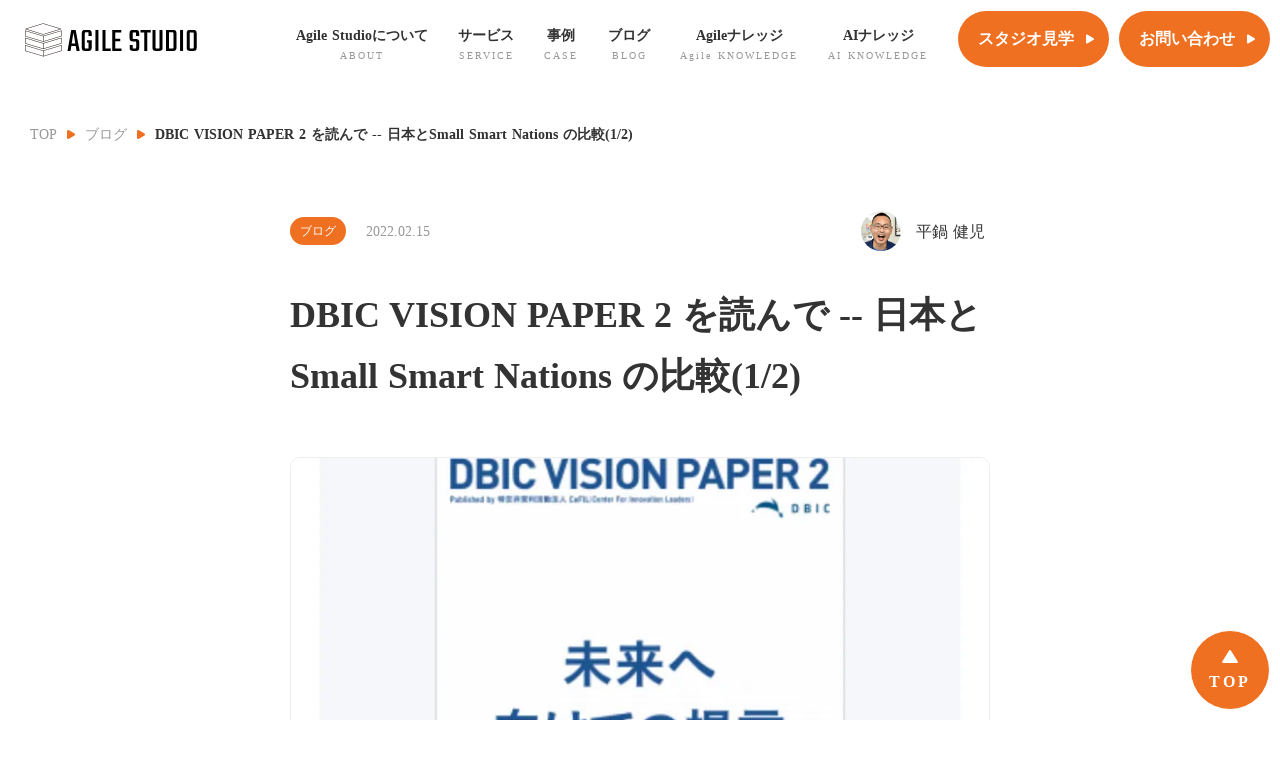

--- FILE ---
content_type: text/html;charset=utf-8
request_url: https://www.agile-studio.jp/post/dbic-vision-paper-2-small-smart-nations
body_size: 62694
content:
<!DOCTYPE html>
<html lang="ja">
<head><meta charset="utf-8">
<meta name="viewport" content="width=device-width, initial-scale=1">
<title>DBIC VISION PAPER 2 を読んで -- 日本とSmall Smart Nations の比較(1&#x2F;2) | ブログ |  Agile Studio</title>
<link rel="preconnect" href="https://fonts.gstatic.com" crossorigin>
<meta name="generator" content="Studio.Design">
<meta name="robots" content="all">
<meta property="og:site_name" content="Agile Studio | アジャイルで日本の組織を元気に | 永和システムマネジメント">
<meta property="og:title" content="DBIC VISION PAPER 2 を読んで -- 日本とSmall Smart Nations の比較(1/2) | ブログ |  Agile Studio">
<meta property="og:image" content="https://storage.googleapis.com/studio-cms-assets/projects/BRO3P4y7qD/s-720x378_v-fs_webp_91d9567f-f2f9-4a75-8505-e373d7d32f16.png">
<meta property="og:description" content="元東京海上日動の常務，元JISA 会長である，横塚さんが運営するDBIC (Digital Business Innovation Center) から，日本の DX に向けての VISION PAP... ">
<meta property="og:type" content="website">
<meta name="description" content="元東京海上日動の常務，元JISA 会長である，横塚さんが運営するDBIC (Digital Business Innovation Center) から，日本の DX に向けての VISION PAP... ">
<meta property="twitter:card" content="summary_large_image">
<meta property="twitter:image" content="https://storage.googleapis.com/studio-cms-assets/projects/BRO3P4y7qD/s-720x378_v-fs_webp_91d9567f-f2f9-4a75-8505-e373d7d32f16.png">
<meta name="apple-mobile-web-app-title" content="DBIC VISION PAPER 2 を読んで -- 日本とSmall Smart Nations の比較(1/2) | ブログ |  Agile Studio">
<meta name="format-detection" content="telephone=no,email=no,address=no">
<meta name="chrome" content="nointentdetection">
<meta name="google-site-verification" content="c8QLBvIPNW4LDorq8dgDG_l4koG4VghOlYal_hLKHsM">
<meta property="og:url" content="/post/dbic-vision-paper-2-small-smart-nations">
<link rel="icon" type="image/png" href="https://storage.googleapis.com/production-os-assets/assets/b101f9f8-2675-4ed7-aaad-729144c511f8" data-hid="2c9d455">
<link rel="apple-touch-icon" type="image/png" href="https://storage.googleapis.com/production-os-assets/assets/b101f9f8-2675-4ed7-aaad-729144c511f8" data-hid="74ef90c"><link rel="modulepreload" as="script" crossorigin href="/_nuxt/entry.85c64938.js"><link rel="preload" as="style" href="/_nuxt/entry.9a6b5db2.css"><link rel="prefetch" as="image" type="image/svg+xml" href="/_nuxt/close_circle.c7480f3c.svg"><link rel="prefetch" as="image" type="image/svg+xml" href="/_nuxt/round_check.0ebac23f.svg"><link rel="prefetch" as="script" crossorigin href="/_nuxt/LottieRenderer.4a1d5934.js"><link rel="prefetch" as="script" crossorigin href="/_nuxt/error-404.ac691d6d.js"><link rel="prefetch" as="script" crossorigin href="/_nuxt/error-500.c2139f6a.js"><link rel="stylesheet" href="/_nuxt/entry.9a6b5db2.css"><style>.page-enter-active{transition:.6s cubic-bezier(.4,.4,0,1)}.page-leave-active{transition:.3s cubic-bezier(.4,.4,0,1)}.page-enter-from,.page-leave-to{opacity:0}</style><style>:root{--rebranding-loading-bg:#e5e5e5;--rebranding-loading-bar:#222}</style><style>.app[data-v-d12de11f]{align-items:center;flex-direction:column;height:100%;justify-content:center;width:100%}.title[data-v-d12de11f]{font-size:34px;font-weight:300;letter-spacing:2.45px;line-height:30px;margin:30px}</style><style>.LoadMoreAnnouncer[data-v-4f7a7294]{height:1px;margin:-1px;overflow:hidden;padding:0;position:absolute;width:1px;clip:rect(0,0,0,0);border-width:0;white-space:nowrap}</style><style>.TitleAnnouncer[data-v-1a8a037a]{height:1px;margin:-1px;overflow:hidden;padding:0;position:absolute;width:1px;clip:rect(0,0,0,0);border-width:0;white-space:nowrap}</style><style>.publish-studio-style[data-v-5820d031]{transition:.4s cubic-bezier(.4,.4,0,1)}</style><style>.product-font-style[data-v-ed93fc7d]{transition:.4s cubic-bezier(.4,.4,0,1)}</style><style>/*! * Font Awesome Free 6.4.2 by @fontawesome - https://fontawesome.com * License - https://fontawesome.com/license/free (Icons: CC BY 4.0, Fonts: SIL OFL 1.1, Code: MIT License) * Copyright 2023 Fonticons, Inc. */.fa-brands,.fa-solid{-moz-osx-font-smoothing:grayscale;-webkit-font-smoothing:antialiased;--fa-display:inline-flex;align-items:center;display:var(--fa-display,inline-block);font-style:normal;font-variant:normal;justify-content:center;line-height:1;text-rendering:auto}.fa-solid{font-family:Font Awesome\ 6 Free;font-weight:900}.fa-brands{font-family:Font Awesome\ 6 Brands;font-weight:400}:host,:root{--fa-style-family-classic:"Font Awesome 6 Free";--fa-font-solid:normal 900 1em/1 "Font Awesome 6 Free";--fa-style-family-brands:"Font Awesome 6 Brands";--fa-font-brands:normal 400 1em/1 "Font Awesome 6 Brands"}@font-face{font-display:block;font-family:Font Awesome\ 6 Free;font-style:normal;font-weight:900;src:url(https://storage.googleapis.com/production-os-assets/assets/fontawesome/1629704621943/6.4.2/webfonts/fa-solid-900.woff2) format("woff2"),url(https://storage.googleapis.com/production-os-assets/assets/fontawesome/1629704621943/6.4.2/webfonts/fa-solid-900.ttf) format("truetype")}@font-face{font-display:block;font-family:Font Awesome\ 6 Brands;font-style:normal;font-weight:400;src:url(https://storage.googleapis.com/production-os-assets/assets/fontawesome/1629704621943/6.4.2/webfonts/fa-brands-400.woff2) format("woff2"),url(https://storage.googleapis.com/production-os-assets/assets/fontawesome/1629704621943/6.4.2/webfonts/fa-brands-400.ttf) format("truetype")}</style><style>.spinner[data-v-36413753]{animation:loading-spin-36413753 1s linear infinite;height:16px;pointer-events:none;width:16px}.spinner[data-v-36413753]:before{border-bottom:2px solid transparent;border-right:2px solid transparent;border-color:transparent currentcolor currentcolor transparent;border-style:solid;border-width:2px;opacity:.2}.spinner[data-v-36413753]:after,.spinner[data-v-36413753]:before{border-radius:50%;box-sizing:border-box;content:"";height:100%;position:absolute;width:100%}.spinner[data-v-36413753]:after{border-left:2px solid transparent;border-top:2px solid transparent;border-color:currentcolor transparent transparent currentcolor;border-style:solid;border-width:2px;opacity:1}@keyframes loading-spin-36413753{0%{transform:rotate(0deg)}to{transform:rotate(1turn)}}</style><style>@font-face{font-family:grandam;font-style:normal;font-weight:400;src:url(https://storage.googleapis.com/studio-front/fonts/grandam.ttf) format("truetype")}@font-face{font-family:Material Icons;font-style:normal;font-weight:400;src:url(https://storage.googleapis.com/production-os-assets/assets/material-icons/1629704621943/MaterialIcons-Regular.eot);src:local("Material Icons"),local("MaterialIcons-Regular"),url(https://storage.googleapis.com/production-os-assets/assets/material-icons/1629704621943/MaterialIcons-Regular.woff2) format("woff2"),url(https://storage.googleapis.com/production-os-assets/assets/material-icons/1629704621943/MaterialIcons-Regular.woff) format("woff"),url(https://storage.googleapis.com/production-os-assets/assets/material-icons/1629704621943/MaterialIcons-Regular.ttf) format("truetype")}.StudioCanvas{display:flex;height:auto;min-height:100dvh}.StudioCanvas>.sd{min-height:100dvh;overflow:clip}a,abbr,address,article,aside,audio,b,blockquote,body,button,canvas,caption,cite,code,dd,del,details,dfn,div,dl,dt,em,fieldset,figcaption,figure,footer,form,h1,h2,h3,h4,h5,h6,header,hgroup,html,i,iframe,img,input,ins,kbd,label,legend,li,main,mark,menu,nav,object,ol,p,pre,q,samp,section,select,small,span,strong,sub,summary,sup,table,tbody,td,textarea,tfoot,th,thead,time,tr,ul,var,video{border:0;font-family:sans-serif;line-height:1;list-style:none;margin:0;padding:0;text-decoration:none;-webkit-font-smoothing:antialiased;-webkit-backface-visibility:hidden;box-sizing:border-box;color:#333;transition:.3s cubic-bezier(.4,.4,0,1);word-spacing:1px}a:focus:not(:focus-visible),button:focus:not(:focus-visible),summary:focus:not(:focus-visible){outline:none}nav ul{list-style:none}blockquote,q{quotes:none}blockquote:after,blockquote:before,q:after,q:before{content:none}a,button{background:transparent;font-size:100%;margin:0;padding:0;vertical-align:baseline}ins{text-decoration:none}ins,mark{background-color:#ff9;color:#000}mark{font-style:italic;font-weight:700}del{text-decoration:line-through}abbr[title],dfn[title]{border-bottom:1px dotted;cursor:help}table{border-collapse:collapse;border-spacing:0}hr{border:0;border-top:1px solid #ccc;display:block;height:1px;margin:1em 0;padding:0}input,select{vertical-align:middle}textarea{resize:none}.clearfix:after{clear:both;content:"";display:block}[slot=after] button{overflow-anchor:none}</style><style>.sd{flex-wrap:nowrap;max-width:100%;pointer-events:all;z-index:0;-webkit-overflow-scrolling:touch;align-content:center;align-items:center;display:flex;flex:none;flex-direction:column;position:relative}.sd::-webkit-scrollbar{display:none}.sd,.sd.richText *{transition-property:all,--g-angle,--g-color-0,--g-position-0,--g-color-1,--g-position-1,--g-color-2,--g-position-2,--g-color-3,--g-position-3,--g-color-4,--g-position-4,--g-color-5,--g-position-5,--g-color-6,--g-position-6,--g-color-7,--g-position-7,--g-color-8,--g-position-8,--g-color-9,--g-position-9,--g-color-10,--g-position-10,--g-color-11,--g-position-11}input.sd,textarea.sd{align-content:normal}.sd[tabindex]:focus{outline:none}.sd[tabindex]:focus-visible{outline:1px solid;outline-color:Highlight;outline-color:-webkit-focus-ring-color}input[type=email],input[type=tel],input[type=text],select,textarea{-webkit-appearance:none}select{cursor:pointer}.frame{display:block;overflow:hidden}.frame>iframe{height:100%;width:100%}.frame .formrun-embed>iframe:not(:first-child){display:none!important}.image{position:relative}.image:before{background-position:50%;background-size:cover;border-radius:inherit;content:"";height:100%;left:0;pointer-events:none;position:absolute;top:0;transition:inherit;width:100%;z-index:-2}.sd.file{cursor:pointer;flex-direction:row;outline:2px solid transparent;outline-offset:-1px;overflow-wrap:anywhere;word-break:break-word}.sd.file:focus-within{outline-color:Highlight;outline-color:-webkit-focus-ring-color}.file>input[type=file]{opacity:0;pointer-events:none;position:absolute}.sd.text,.sd:where(.icon){align-content:center;align-items:center;display:flex;flex-direction:row;justify-content:center;overflow:visible;overflow-wrap:anywhere;word-break:break-word}.sd:where(.icon.fa){display:inline-flex}.material-icons{align-items:center;display:inline-flex;font-family:Material Icons;font-size:24px;font-style:normal;font-weight:400;justify-content:center;letter-spacing:normal;line-height:1;text-transform:none;white-space:nowrap;word-wrap:normal;direction:ltr;text-rendering:optimizeLegibility;-webkit-font-smoothing:antialiased}.sd:where(.icon.material-symbols){align-items:center;display:flex;font-style:normal;font-variation-settings:"FILL" var(--symbol-fill,0),"wght" var(--symbol-weight,400);justify-content:center;min-height:1em;min-width:1em}.sd.material-symbols-outlined{font-family:Material Symbols Outlined}.sd.material-symbols-rounded{font-family:Material Symbols Rounded}.sd.material-symbols-sharp{font-family:Material Symbols Sharp}.sd.material-symbols-weight-100{--symbol-weight:100}.sd.material-symbols-weight-200{--symbol-weight:200}.sd.material-symbols-weight-300{--symbol-weight:300}.sd.material-symbols-weight-400{--symbol-weight:400}.sd.material-symbols-weight-500{--symbol-weight:500}.sd.material-symbols-weight-600{--symbol-weight:600}.sd.material-symbols-weight-700{--symbol-weight:700}.sd.material-symbols-fill{--symbol-fill:1}a,a.icon,a.text{-webkit-tap-highlight-color:rgba(0,0,0,.15)}.fixed{z-index:2}.sticky{z-index:1}.button{transition:.4s cubic-bezier(.4,.4,0,1)}.button,.link{cursor:pointer}.submitLoading{opacity:.5!important;pointer-events:none!important}.richText{display:block;word-break:break-word}.richText [data-thread],.richText a,.richText blockquote,.richText em,.richText h1,.richText h2,.richText h3,.richText h4,.richText li,.richText ol,.richText p,.richText p>code,.richText pre,.richText pre>code,.richText s,.richText strong,.richText table tbody,.richText table tbody tr,.richText table tbody tr>td,.richText table tbody tr>th,.richText u,.richText ul{backface-visibility:visible;color:inherit;font-family:inherit;font-size:inherit;font-style:inherit;font-weight:inherit;letter-spacing:inherit;line-height:inherit;text-align:inherit}.richText p{display:block;margin:10px 0}.richText>p{min-height:1em}.richText img,.richText video{height:auto;max-width:100%;vertical-align:bottom}.richText h1{display:block;font-size:3em;font-weight:700;margin:20px 0}.richText h2{font-size:2em}.richText h2,.richText h3{display:block;font-weight:700;margin:10px 0}.richText h3{font-size:1em}.richText h4,.richText h5{font-weight:600}.richText h4,.richText h5,.richText h6{display:block;font-size:1em;margin:10px 0}.richText h6{font-weight:500}.richText [data-type=table]{overflow-x:auto}.richText [data-type=table] p{white-space:pre-line;word-break:break-all}.richText table{border:1px solid #f2f2f2;border-collapse:collapse;border-spacing:unset;color:#1a1a1a;font-size:14px;line-height:1.4;margin:10px 0;table-layout:auto}.richText table tr th{background:hsla(0,0%,96%,.5)}.richText table tr td,.richText table tr th{border:1px solid #f2f2f2;max-width:240px;min-width:100px;padding:12px}.richText table tr td p,.richText table tr th p{margin:0}.richText blockquote{border-left:3px solid rgba(0,0,0,.15);font-style:italic;margin:10px 0;padding:10px 15px}.richText [data-type=embed_code]{margin:20px 0;position:relative}.richText [data-type=embed_code]>.height-adjuster>.wrapper{position:relative}.richText [data-type=embed_code]>.height-adjuster>.wrapper[style*=padding-top] iframe{height:100%;left:0;position:absolute;top:0;width:100%}.richText [data-type=embed_code][data-embed-sandbox=true]{display:block;overflow:hidden}.richText [data-type=embed_code][data-embed-code-type=instagram]>.height-adjuster>.wrapper[style*=padding-top]{padding-top:100%}.richText [data-type=embed_code][data-embed-code-type=instagram]>.height-adjuster>.wrapper[style*=padding-top] blockquote{height:100%;left:0;overflow:hidden;position:absolute;top:0;width:100%}.richText [data-type=embed_code][data-embed-code-type=codepen]>.height-adjuster>.wrapper{padding-top:50%}.richText [data-type=embed_code][data-embed-code-type=codepen]>.height-adjuster>.wrapper iframe{height:100%;left:0;position:absolute;top:0;width:100%}.richText [data-type=embed_code][data-embed-code-type=slideshare]>.height-adjuster>.wrapper{padding-top:56.25%}.richText [data-type=embed_code][data-embed-code-type=slideshare]>.height-adjuster>.wrapper iframe{height:100%;left:0;position:absolute;top:0;width:100%}.richText [data-type=embed_code][data-embed-code-type=speakerdeck]>.height-adjuster>.wrapper{padding-top:56.25%}.richText [data-type=embed_code][data-embed-code-type=speakerdeck]>.height-adjuster>.wrapper iframe{height:100%;left:0;position:absolute;top:0;width:100%}.richText [data-type=embed_code][data-embed-code-type=snapwidget]>.height-adjuster>.wrapper{padding-top:30%}.richText [data-type=embed_code][data-embed-code-type=snapwidget]>.height-adjuster>.wrapper iframe{height:100%;left:0;position:absolute;top:0;width:100%}.richText [data-type=embed_code][data-embed-code-type=firework]>.height-adjuster>.wrapper fw-embed-feed{-webkit-user-select:none;-moz-user-select:none;user-select:none}.richText [data-type=embed_code_empty]{display:none}.richText ul{margin:0 0 0 20px}.richText ul li{list-style:disc;margin:10px 0}.richText ul li p{margin:0}.richText ol{margin:0 0 0 20px}.richText ol li{list-style:decimal;margin:10px 0}.richText ol li p{margin:0}.richText hr{border-top:1px solid #ccc;margin:10px 0}.richText p>code{background:#eee;border:1px solid rgba(0,0,0,.1);border-radius:6px;display:inline;margin:2px;padding:0 5px}.richText pre{background:#eee;border-radius:6px;font-family:Menlo,Monaco,Courier New,monospace;margin:20px 0;padding:25px 35px;white-space:pre-wrap}.richText pre code{border:none;padding:0}.richText strong{color:inherit;display:inline;font-family:inherit;font-weight:900}.richText em{font-style:italic}.richText a,.richText u{text-decoration:underline}.richText a{color:#007cff;display:inline}.richText s{text-decoration:line-through}.richText [data-type=table_of_contents]{background-color:#f5f5f5;border-radius:2px;color:#616161;font-size:16px;list-style:none;margin:0;padding:24px 24px 8px;text-decoration:underline}.richText [data-type=table_of_contents] .toc_list{margin:0}.richText [data-type=table_of_contents] .toc_item{color:currentColor;font-size:inherit!important;font-weight:inherit;list-style:none}.richText [data-type=table_of_contents] .toc_item>a{border:none;color:currentColor;font-size:inherit!important;font-weight:inherit;text-decoration:none}.richText [data-type=table_of_contents] .toc_item>a:hover{opacity:.7}.richText [data-type=table_of_contents] .toc_item--1{margin:0 0 16px}.richText [data-type=table_of_contents] .toc_item--2{margin:0 0 16px;padding-left:2rem}.richText [data-type=table_of_contents] .toc_item--3{margin:0 0 16px;padding-left:4rem}.sd.section{align-content:center!important;align-items:center!important;flex-direction:column!important;flex-wrap:nowrap!important;height:auto!important;max-width:100%!important;padding:0!important;width:100%!important}.sd.section-inner{position:static!important}@property --g-angle{syntax:"<angle>";inherits:false;initial-value:180deg}@property --g-color-0{syntax:"<color>";inherits:false;initial-value:transparent}@property --g-position-0{syntax:"<percentage>";inherits:false;initial-value:.01%}@property --g-color-1{syntax:"<color>";inherits:false;initial-value:transparent}@property --g-position-1{syntax:"<percentage>";inherits:false;initial-value:100%}@property --g-color-2{syntax:"<color>";inherits:false;initial-value:transparent}@property --g-position-2{syntax:"<percentage>";inherits:false;initial-value:100%}@property --g-color-3{syntax:"<color>";inherits:false;initial-value:transparent}@property --g-position-3{syntax:"<percentage>";inherits:false;initial-value:100%}@property --g-color-4{syntax:"<color>";inherits:false;initial-value:transparent}@property --g-position-4{syntax:"<percentage>";inherits:false;initial-value:100%}@property --g-color-5{syntax:"<color>";inherits:false;initial-value:transparent}@property --g-position-5{syntax:"<percentage>";inherits:false;initial-value:100%}@property --g-color-6{syntax:"<color>";inherits:false;initial-value:transparent}@property --g-position-6{syntax:"<percentage>";inherits:false;initial-value:100%}@property --g-color-7{syntax:"<color>";inherits:false;initial-value:transparent}@property --g-position-7{syntax:"<percentage>";inherits:false;initial-value:100%}@property --g-color-8{syntax:"<color>";inherits:false;initial-value:transparent}@property --g-position-8{syntax:"<percentage>";inherits:false;initial-value:100%}@property --g-color-9{syntax:"<color>";inherits:false;initial-value:transparent}@property --g-position-9{syntax:"<percentage>";inherits:false;initial-value:100%}@property --g-color-10{syntax:"<color>";inherits:false;initial-value:transparent}@property --g-position-10{syntax:"<percentage>";inherits:false;initial-value:100%}@property --g-color-11{syntax:"<color>";inherits:false;initial-value:transparent}@property --g-position-11{syntax:"<percentage>";inherits:false;initial-value:100%}</style><style>.snackbar[data-v-e23c1c77]{align-items:center;background:#fff;border:1px solid #ededed;border-radius:6px;box-shadow:0 16px 48px -8px rgba(0,0,0,.08),0 10px 25px -5px rgba(0,0,0,.11);display:flex;flex-direction:row;gap:8px;justify-content:space-between;left:50%;max-width:90vw;padding:16px 20px;position:fixed;top:32px;transform:translateX(-50%);-webkit-user-select:none;-moz-user-select:none;user-select:none;width:480px;z-index:9999}.snackbar.v-enter-active[data-v-e23c1c77],.snackbar.v-leave-active[data-v-e23c1c77]{transition:.4s cubic-bezier(.4,.4,0,1)}.snackbar.v-enter-from[data-v-e23c1c77],.snackbar.v-leave-to[data-v-e23c1c77]{opacity:0;transform:translate(-50%,-10px)}.snackbar .convey[data-v-e23c1c77]{align-items:center;display:flex;flex-direction:row;gap:8px;padding:0}.snackbar .convey .icon[data-v-e23c1c77]{background-position:50%;background-repeat:no-repeat;flex-shrink:0;height:24px;width:24px}.snackbar .convey .message[data-v-e23c1c77]{font-size:14px;font-style:normal;font-weight:400;line-height:20px;white-space:pre-line}.snackbar .convey.error .icon[data-v-e23c1c77]{background-image:url(/_nuxt/close_circle.c7480f3c.svg)}.snackbar .convey.error .message[data-v-e23c1c77]{color:#f84f65}.snackbar .convey.success .icon[data-v-e23c1c77]{background-image:url(/_nuxt/round_check.0ebac23f.svg)}.snackbar .convey.success .message[data-v-e23c1c77]{color:#111}.snackbar .button[data-v-e23c1c77]{align-items:center;border-radius:40px;color:#4b9cfb;display:flex;flex-shrink:0;font-family:Inter;font-size:12px;font-style:normal;font-weight:700;justify-content:center;line-height:16px;padding:4px 8px}.snackbar .button[data-v-e23c1c77]:hover{background:#f5f5f5}</style><style>a[data-v-757b86f2]{align-items:center;border-radius:4px;bottom:20px;height:20px;justify-content:center;left:20px;perspective:300px;position:fixed;transition:0s linear;width:84px;z-index:2000}@media (hover:hover){a[data-v-757b86f2]{transition:.4s cubic-bezier(.4,.4,0,1);will-change:width,height}a[data-v-757b86f2]:hover{height:32px;width:200px}}[data-v-757b86f2] .custom-fill path{fill:var(--03ccd9fe)}.fade-enter-active[data-v-757b86f2],.fade-leave-active[data-v-757b86f2]{position:absolute;transform:translateZ(0);transition:opacity .3s cubic-bezier(.4,.4,0,1);will-change:opacity,transform}.fade-enter-from[data-v-757b86f2],.fade-leave-to[data-v-757b86f2]{opacity:0}</style><style>.design-canvas__modal{height:100%;pointer-events:none;position:fixed;transition:none;width:100%;z-index:2}.design-canvas__modal:focus{outline:none}.design-canvas__modal.v-enter-active .studio-canvas,.design-canvas__modal.v-leave-active,.design-canvas__modal.v-leave-active .studio-canvas{transition:.4s cubic-bezier(.4,.4,0,1)}.design-canvas__modal.v-enter-active .studio-canvas *,.design-canvas__modal.v-leave-active .studio-canvas *{transition:none!important}.design-canvas__modal.isNone{transition:none}.design-canvas__modal .design-canvas__modal__base{height:100%;left:0;pointer-events:auto;position:fixed;top:0;transition:.4s cubic-bezier(.4,.4,0,1);width:100%;z-index:-1}.design-canvas__modal .studio-canvas{height:100%;pointer-events:none}.design-canvas__modal .studio-canvas>*{background:none!important;pointer-events:none}</style></head>
<body ><div id="__nuxt"><div><span></span><span></span><!----></div></div><script type="application/json" id="__NUXT_DATA__" data-ssr="true">[["Reactive",1],{"data":2,"state":95,"_errors":96,"serverRendered":98,"path":99,"pinia":100},{"dynamicDatapost/dbic-vision-paper-2-small-smart-nations":3},{"cover":4,"XwvVmiW1":5,"kpw8O5tl":23,"body":68,"GAB6yKpU":69,"title":78,"slug":79,"_meta":80,"_filter":90,"id":94},"https://storage.googleapis.com/studio-cms-assets/projects/BRO3P4y7qD/s-720x378_v-fs_webp_91d9567f-f2f9-4a75-8505-e373d7d32f16.png",{"title":6,"slug":7,"_meta":8,"_filter":21,"id":22},"ブログ","blog",{"project":9,"publishedAt":11,"createdAt":12,"order":13,"publishType":14,"schema":15,"uid":19,"updatedAt":20},{"id":10},"8As5dLCCBRLRBOMAXfhi",["Date","2022-07-07T03:51:00.000Z"],["Date","2022-07-07T11:50:46.000Z"],0,"change",{"id":16,"key":17,"postType":18},"rCJd8vXBEXJSlG088Rgg","EKM3zyND","category","gXacaa3j",["Date","2022-10-21T08:10:32.000Z"],[],"qw05Q77ew89stWLcRh5y",{"U3RjVyeX":24,"ij3l39v8":25,"RAmwL_ZP":26,"ZsVOM1bh":27,"d54I9CF8":28,"title":29,"slug":30,"Y0FPrc5P":31,"ue2U8FEz":32,"M2n5Qj7i":33,"AawV04kK":34,"_meta":54,"_filter":65,"id":67},"代表取締役社長","​2000年初頭からアジャイル開発を日本に普及させる活動をしてきました。福井発の会社として、腕の立つエンジニアがお客さまと一緒にビジネスを共創できる環境を実現させたい！","2000年初頭からアジャイル開発を日本に普及させる活動をしてきました。福井発の会社として、腕の立つエンジニアがお客さまと一緒にビジネスを共創できる環境を実現させたい！\n\n著書：『アジャイル開発とスクラム　顧客・技術・経営をつなぐ協調的ソフトウェア開発マネジメント』（翔泳社）他多数。","アジャイルを日本に普及させた\nパイオニアでありインフルエンサー​","https://storage.googleapis.com/studio-cms-assets/projects/BRO3P4y7qD/s-1200x1200_v-fms_webp_d26739df-31cf-4b3e-8a53-2d69ede59043.png","平鍋 健児 ","hiranabe","","1","表示",[35],{"bRHhJycp":36,"yaD1v5Rh":37,"title":38,"slug":39,"_meta":40,"_filter":52,"id":53},"https://storage.googleapis.com/studio-cms-assets/projects/BRO3P4y7qD/s-119x168_webp_34f7ee63-ff7b-441c-8303-c719c2f9251c.png","https://www.shoeisha.co.jp/book/detail/9784798167466","『 アジャイル開発とスクラム』","l-13Fza2",{"project":41,"publishedAt":42,"createdAt":43,"order":44,"publishType":45,"schema":46,"uid":50,"updatedAt":51},{"id":10},["Date","2022-07-20T05:36:04.000Z"],["Date","2022-07-19T06:26:14.000Z"],-6,"draft",{"id":47,"key":48,"postType":49},"VJAxCsPnIqtui9qMB1pA","tMAz8W3k","blank","ROx9sBQ_",["Date","2022-07-19T07:56:19.000Z"],[],"QjBIdzDivhGH0Q2REYBG",{"project":55,"publishedAt":56,"createdAt":57,"order":58,"publishType":14,"schema":59,"uid":63,"updatedAt":64},{"id":10},["Date","2022-07-08T13:08:00.000Z"],["Date","2022-07-08T10:40:12.000Z"],11,{"id":60,"key":61,"postType":62},"GmRL88YN48Gd1mpBFKaA","ZzAI4aiy","post","RZVCoWQ9",["Date","2024-08-15T06:07:48.000Z"],[66],"AawV04kK:ROx9sBQ_","hg2c90uxcdfL5BkWhRFb","\u003Cp data-uid=\"grBimAtA\" data-time=\"1657896562464\">元東京海上日動の常務，元JISA 会長である，横塚さんが運営するDBIC (Digital Business Innovation Center) から，日本の DX に向けての VISION PAPER2 が出ていて，これがとても面白かったので紹介します．\u003C/p>\u003Cp data-uid=\"xl88_TRD\" data-time=\"1657896562464\">特に，ベンチマークとしての「北欧小国（デンマーク，スウェーデン，スイス）＋シンガポール」という視点がユニーク．米国やEUど真ん中の国々ではない．これらの国々を，\u003C/p>\u003Ch6 data-uid=\"wFP768RZ\" data-time=\"1657896562464\">\u003Cstrong>SSN's - Small Smart Nations 賢い小国たち\u003C/strong>\u003C/h6>\u003Cp data-uid=\"ft4sQkqP\" data-time=\"1657896562464\">と呼び，「IMD 世界競争力調査」から彼らがどのようにDXを捉え，活動しているのか，を数値とインタビューで分析しています．さらに最後に日本の経営が取るべき指針を提言しています．無料でPDFが配布されているので，特に経営に携わる方，日本の今後に思いを馳せる方はぜひ読んでみてください．\u003C/p>\u003Cfigure data-uid=\"uxlNpG1n\" data-time=\"1657896593414\" data-thread=\"\" style=\"text-align: \">\u003Cimg src=\"https://storage.googleapis.com/studio-cms-assets/projects/BRO3P4y7qD/s-720x1108_v-fs_webp_a0ac184e-eb17-43a0-abe9-ba96852cf3c0.png\" alt=\"\" width=\"\" height=\"\">\u003Cfigcaption>\u003C/figcaption>\u003C/figure>\u003Cp data-uid=\"9XAyGyUz\" data-time=\"1657896603149\">\u003Ca target=\"_blank\" href=\"https://www.dbic.jp/news/2020/07/visionpaper.html\" data-has-link=\"true\" rel=\"noopener nofollow\">\u003Cu>https://www.dbic.jp/news/2020/07/visionpaper.html\u003C/u>\u003C/a>\u003C/p>\u003Cp data-uid=\"8aB9XsMF\" data-time=\"1657896603149\">いくつか，面白かった点を紹介したいと思います．\u003C/p>\u003Ch2 data-uid=\"ryHWYZI2\" data-time=\"1657896603149\">SNN's\u003C/h2>\u003Cp data-uid=\"17eyj9pf\" data-time=\"1657896603149\">まず，これらの4国をなぜピックアップしたか．人口は足しても3,000万人で日本よりかなり小さいんです．しかし，これらの4国，SNN's は，\u003C/p>\u003Cul data-uid=\"3RtClWm0\" data-time=\"1657896603149\">\u003Cli data-uid=\"oCwSKCSu\" data-time=\"1657896603149\">\u003Cp data-uid=\"rDJNZNnR\" data-time=\"1657896603149\">ユニコーン企業（時価総額1,000億以上スタートアップ）の数は4国で30社（日本より圧倒的に多い），とシリコンバレーに次ぐ高い排出率．\u003C/p>\u003C/li>\u003Cli data-uid=\"_f_oMd2x\" data-time=\"1657896603149\">\u003Cp data-uid=\"gUCMpN0B\" data-time=\"1657896603149\">給与水準・物価も高く，ラーメン１杯1,500円\u003C/p>\u003C/li>\u003Cli data-uid=\"vQTz5wOt\" data-time=\"1657896603149\">\u003Cp data-uid=\"CyXMaEzW\" data-time=\"1657896603149\">有給休暇は5-6週間で取得率100%．（病欠は別途）\u003C/p>\u003C/li>\u003C/ul>\u003Cp data-uid=\"M1uLTkNc\" data-time=\"1657896603149\">と高い水準．まず，レポートに掲載されている，これらの国々と日本の世界競争力ランキング（30年の推移）(IMD世界競争力ランキングをもとに DBIC が作成）を引用して，もう一度「愕然と」することから始めよう．\u003C/p>\u003Cfigure data-uid=\"v9BpXuJW\" data-time=\"1657896627202\" data-thread=\"\" style=\"text-align: \">\u003Cimg src=\"https://storage.googleapis.com/studio-cms-assets/projects/BRO3P4y7qD/s-850x439_v-fs_webp_5f4d2f99-f800-49d7-b4fb-81b4d805eae6.png\" alt=\"\" width=\"\" height=\"\">\u003Cfigcaption>\u003C/figcaption>\u003C/figure>\u003Cp data-uid=\"ThZA6Mst\" data-time=\"1657896628136\">もう，日本が低いことにはここまで来て驚かないです．しかし，比較が米国でなく，中国でもない．日本に比べて SNN's がとても健闘していることが伺えます．ここから何か，ユニークなヒントを得られないでしょうか．．．．というのがこのペーパーの趣旨です．\u003C/p>\u003Ch2 data-uid=\"5eeW8dXk\" data-time=\"1657896628136\">競争力の因子別考察（日本は何が弱いか）\u003C/h2>\u003Cp data-uid=\"rYu4Oxdd\" data-time=\"1657896628136\">IMDの競争力は，以下の4つの構成因子とさらにそれぞれ5つのサブ因子，計20の因子合計からなります．\u003C/p>\u003Cul data-uid=\"iGups_V3\" data-time=\"1657896628136\">\u003Cli data-uid=\"gM4vLq4k\" data-time=\"1657896628136\">\u003Cp data-uid=\"1Br4Y_w0\" data-time=\"1657896628136\">因子１：経済パフォーマンス\u003C/p>\u003C/li>\u003Cli data-uid=\"ii7PLyB1\" data-time=\"1657896628136\">\u003Cp data-uid=\"uNwtLiAk\" data-time=\"1657896628136\">因子２：政府の効率性\u003C/p>\u003C/li>\u003Cli data-uid=\"yjz0Zlxk\" data-time=\"1657896628136\">\u003Cp data-uid=\"AUlgCyPV\" data-time=\"1657896628136\">因子３：ビジネスの効率性\u003C/p>\u003C/li>\u003Cli data-uid=\"r5ajnX3U\" data-time=\"1657896628136\">\u003Cp data-uid=\"MgIppFSp\" data-time=\"1657896628136\">因子４：インフラストラクチャー\u003C/p>\u003C/li>\u003C/ul>\u003Cp data-uid=\"7b9TzY1k\" data-time=\"1657896628136\">これら毎に，各国の強みと日本を比較している部分が，この VISION PAPER の最初の白眉なので，ぜひ，読んでみていただきたいと思います．ここでは目についた分析点をいくつか簡単に紹介します．\u003C/p>\u003Cul data-uid=\"KX_2o7BA\" data-time=\"1657896628136\">\u003Cli data-uid=\"nXide5eW\" data-time=\"1657896628136\">\u003Cp data-uid=\"27ej8JJM\" data-time=\"1657896628136\">\u003Cstrong>経済パフォーマンス（8位）\u003C/strong> 日本は全体(64国中）8位とそれでも健闘しているのですがサブ因子の「国際貿易」が圧倒的に他に負けていて，43位．SSN's は国内経済を頼りにしていない．ここが決定的に違うのだと発見します．\u003C/p>\u003C/li>\u003Cli data-uid=\"07I1O6Ea\" data-time=\"1657896628136\">\u003Cp data-uid=\"6KHYFfqZ\" data-time=\"1657896628136\">\u003Cstrong>政府の効率性（41位）\u003C/strong> 日本は41位と散々です． SNN'sはすべて1桁位．特に，「企業法制」というサブ因子が劣っていて，日本は起業や投資に関する誘導施策が弱いようです．\u003C/p>\u003C/li>\u003Cli data-uid=\"J80DZhdf\" data-time=\"1657896628136\">\u003Cp data-uid=\"ya8sdfGa\" data-time=\"1657896628136\">\u003Cstrong>ビジネスの効率性（48位）\u003C/strong> 日本は48位と散々です． SNN'sはすべて1桁位．「経営慣行」というサブ因子，に含まれる，市場変化への感度，および，企業の俊敏性が特に弱いと．ここもなるほど．\u003C/p>\u003C/li>\u003Cli data-uid=\"eHygCyhW\" data-time=\"1657896628136\">\u003Cp data-uid=\"8gbq5_eF\" data-time=\"1657896628136\">\u003Cstrong>インフラストラクチャー（22位） \u003C/strong>科学インフラや健康インフラは全体の一桁位に入るものの，技術インフラのサブ因子である，「官民連携」が弱く，この部分で日本本は42位．他のSNN'sはすべて一桁位．とてもよく分かる．\u003C/p>\u003C/li>\u003C/ul>\u003Cp data-uid=\"Q1dY9CcE\" data-time=\"1657896628136\">さて，ここまでが前半のダイジェストです．政府やビジネスの効率性でとても大きく水を開けられている点は，実感が大きいですね．しかし，経済因子の中の「雇用」や，インフラ因子の中の「健康インフラ」など，優秀な部分もかなりあるんです．しかし，デジタルやビジネス変革となると圧倒的に弱い．本当に弱い．．．．\u003C/p>\u003Ch2 data-uid=\"aDkIrim3\" data-time=\"1657896628136\">何を感じるべきか？\u003C/h2>\u003Cp data-uid=\"YeYLRWqT\" data-time=\"1657896628137\">このレポートの前がきは，日本が持つべき危機感として，ローマ帝国の衰退を引用し，\u003C/p>\u003Cblockquote data-uid=\"i33YtQkh\" data-time=\"1657896628137\">\u003Cp data-uid=\"lwLVSUvO\" data-time=\"1657896628137\">あれだけ栄華を誇ったローマも色々な分析がなされているように，国民が「パンとサーカス」を求めるようになり自らの衰退を招いたといわれる．現在のパンは政府支給のクーポン，サーカスはお笑い芸人で埋まるテレビやオリパラリンピック，万博，カジノなどと言えるのではないだろうか．\u003C/p>\u003C/blockquote>\u003Cp data-uid=\"oL94MSta\" data-time=\"1657896628137\">としています．笑えない．．．\u003C/p>\u003Cp data-uid=\"JvrxUIV0\" data-time=\"1657896628137\">そして，今日本は「グレートリセット」を必要としているのだと．そしてそのモデルがこの SNN's 分析から行えるのではないか，というのが論旨です．4小国 SNN's と日本の比較分析の後に，各国のインタビュー，そして提言と続くとても読み応えのある100ページでした．\u003C/p>\u003Cp data-uid=\"xu4vbEZa\" data-time=\"1657896628137\">次回は，提言部分について．\u003C/p>",[70],{"title":6,"slug":7,"_meta":71,"_filter":77,"id":22},{"project":72,"publishedAt":73,"createdAt":74,"order":13,"publishType":14,"schema":75,"uid":19,"updatedAt":76},{"id":10},["Date","2022-07-07T03:51:00.000Z"],["Date","2022-07-07T11:50:46.000Z"],{"id":16,"key":17,"postType":18},["Date","2022-10-21T08:10:32.000Z"],[],"DBIC VISION PAPER 2 を読んで -- 日本とSmall Smart Nations の比較(1/2)","dbic-vision-paper-2-small-smart-nations",{"project":81,"publishedAt":82,"createdAt":83,"order":84,"publishType":14,"schema":85,"uid":88,"updatedAt":89},{"id":10},["Date","2022-02-15T18:21:00.000Z"],["Date","2022-07-14T18:09:49.000Z"],527,{"id":86,"key":87,"postType":62},"Jb7exrylOoi1paACrvi0","yeKsy2iW","m3Q5HlKP",["Date","2023-02-22T06:43:50.000Z"],[91,92,93],"kpw8O5tl:RZVCoWQ9","GAB6yKpU:gXacaa3j","XwvVmiW1:gXacaa3j","cK1VqPkmn7TTga1P7M4H",{},{"dynamicDatapost/dbic-vision-paper-2-small-smart-nations":97},null,true,"/post/dbic-vision-paper-2-small-smart-nations",{"cmsContentStore":101,"indexStore":105,"projectStore":108,"productStore":132,"pageHeadStore":639},{"listContentsMap":102,"contentMap":103},["Map"],["Map",104,3],"yeKsy2iW/dbic-vision-paper-2-small-smart-nations",{"routeType":106,"host":107},"publish","www.agile-studio.jp",{"project":109},{"id":110,"name":111,"type":112,"customDomain":31,"iconImage":31,"coverImage":113,"displayBadge":114,"integrations":115,"snapshot_path":130,"snapshot_id":131,"recaptchaSiteKey":-1},"BRO3P4y7qD","AGILE STUDIO","web","https://storage.googleapis.com/production-os-assets/assets/71e7cfe7-7f90-49d3-b35c-97dfa0e93243",false,[116,119,122,124,127],{"integration_name":117,"code":118},"custom-code","true",{"integration_name":120,"code":121},"google-analytics","G-EBYKTC3KLX",{"integration_name":123,"code":31},"google-tag-manager",{"integration_name":125,"code":126},"hubspot-tracking","8571345",{"integration_name":128,"code":129},"search-console","c8QLBvIPNW4LDorq8dgDG_l4koG4VghOlYal_hLKHsM","https://storage.googleapis.com/studio-publish/projects/BRO3P4y7qD/Xq1QyDp8q7/","Xq1QyDp8q7",{"product":133,"isLoaded":98,"selectedModalIds":636,"redirectPage":97,"isInitializedRSS":114,"pageViewMap":637,"symbolViewMap":638},{"breakPoints":134,"colors":147,"fonts":148,"head":180,"info":187,"pages":195,"resources":613,"symbols":616,"style":624,"styleVars":626,"enablePassword":114,"classes":633,"publishedUid":635},[135,138,141,144],{"maxWidth":136,"name":137},540,"mobile",{"maxWidth":139,"name":140},840,"tablet",{"maxWidth":142,"name":143},1140,"small",{"maxWidth":145,"name":146},320,"mini",[],[149,162],{"family":150,"subsets":151,"variants":154,"vendor":161},"Noto Sans JP",[152,153],"japanese","latin",[155,156,157,158,159,160],"100","300","regular","500","700","900","google",{"family":163,"subsets":164,"variants":167,"vendor":161},"Barlow",[153,165,166],"latin-ext","vietnamese",[155,168,169,170,156,171,157,172,158,173,174,175,159,176,177,178,160,179],"100italic","200","200italic","300italic","italic","500italic","600","600italic","700italic","800","800italic","900italic",{"favicon":181,"lang":182,"meta":183,"title":186},"https://storage.googleapis.com/production-os-assets/assets/b101f9f8-2675-4ed7-aaad-729144c511f8","ja",{"description":184,"og:image":185},"アジャイルなソフトウェア開発の実践を通じて、組織にいるひとりひとりが主役となって活躍できる舞台をつくり、組織やチームを元気にしていくのが Agile Studio のミッションです。","https://storage.googleapis.com/production-os-assets/assets/af0ae3fd-29da-40b9-afd2-956a0001afd5","Agile Studio | アジャイルで日本の組織を元気に | 永和システムマネジメント",{"baseWidth":188,"created_at":189,"screen":190,"type":112,"updated_at":193,"version":194},1440,1518591100346,{"baseWidth":191,"height":192,"isAutoHeight":114,"width":191,"workingState":114},1280,600,1518792996878,"4.1.9",[196,214,226,232,241,250,258,264,270,278,287,296,305,314,322,330,338,347,356,365,373,382,390,398,406,415,426,435,441,447,453,459,467,474,481,488,495,499,503,509,515,521,526,538,548,558,568,577,586,594,603],{"head":197,"id":203,"position":204,"type":205,"uuid":206,"symbolIds":207},{"customCode":198,"favicon":31,"meta":202,"title":31},{"headEnd":199},[200],{"memo":31,"src":31,"uuid":201},"90e78f72-31ac-4764-b7e2-68c01c66ccce",{"description":31,"og:image":31},"/",{"x":13,"y":13},"page","bf9fed39-ac7e-4c42-aa12-40d655a39612",[208,209,210,211,212,213],"f2ab8d53-c1dd-4442-98c3-588d47ec3cd3","4147e7f0-7bf8-4d27-a3ef-fecd2cc908ef","4c29693c-655e-4988-9c84-4c43cfb77fb6","733b64ce-1ec0-49cd-9244-eb65cdea4336","4396d8d4-091c-4cdc-98a8-7f467a85f65f","b3580a43-9bd7-412d-a46d-c5a94f9aa0a3",{"head":215,"id":220,"query":221,"type":205,"uuid":224,"symbolIds":225},{"title":216,"meta":217},"AIナレッジ | Agile Studio",{"description":218,"og:image":219},"私たちはアジャイル・マインドセットのもと、AI事例やノウハウを発信します。AIにより人類史上稀有な変化の時代を迎える中、私たちの成果や試行錯誤の経験を通して、業種を問わず日本の組織に新たな『元気』をもたらしていきます。","https://storage.googleapis.com/production-os-assets/assets/6cc2e4e2-c9a2-43d6-9bf0-73ae7cdde869","ai",[222],{"key":223},"q","8ff5e8c4-cbd5-4e1a-b7f4-236fa756f3d6",[208,211,212,213],{"head":227,"id":229,"type":205,"uuid":230,"symbolIds":231},{"title":228},"Agile Studioについて | Agile Studio","about","fa6d4996-6505-4b82-b686-5425a3166325",[208,209,211,212,213],{"head":233,"id":238,"type":205,"uuid":239,"symbolIds":240},{"meta":234,"title":237},{"description":235,"og:image":236},"アジャイルプラクティスマップはアジャイル開発においてよく使われるプラクティスを鉄道の路線図の形式でまとめたものです。単なる用語集とは違い、二次元で視覚的にプラクティスの位置づけを理解することができます。またアジャイル開発で用いられる各種手法の関連性をつかむことができます。 過去にも、Agile Alliance からアジャイルプラクティスの地下鉄地図（Subway Map to Agile Practices）が公開されるなど、多くの路線図形式のマップが存在しますので、このサイトはさながら Yet Another Agile Practices Map ということになります。 Agile Studio の識者たちにより、過去の歴史を踏まえたアジャイルのトリビアとも呼ぶべき豆知識も充実させました。 マップでは、「手法」を路線で、「プラクティス」を駅で示しています。プラクティスによっては、いくつかの「手法」が乗り入れている様子も見ることができます。","https://storage.googleapis.com/production-os-assets/assets/11355ffe-c565-408d-b184-2d525f71cb73","アジャイルプラクティスマップ | Agile Studio","agile-practice-map","4e4bcfb7-f744-4639-a1b6-57311afa4608",[208,211,212,213],{"head":242,"id":247,"type":205,"uuid":248,"symbolIds":249},{"meta":243,"title":246},{"description":244,"og:image":245},"Scrum Inc.認定スクラムマスター研修はスクラムの共同考案者であるJeff Sutherland博士によってつくられた、日本のソフトウェア開発の現場でスクラムを実践するために必要な知識を学ぶことができる研修です。","https://storage.googleapis.com/production-os-assets/assets/bd3efcd2-0f8d-4679-b5a2-c78ebaf052dd","Scrum Inc. 認定スクラムマスター研修 | Agile Studio","scrum-master-training","88885963-175c-4cb3-9050-779c3bca9828",[208,211,212,213],{"head":251,"id":255,"type":205,"uuid":256,"symbolIds":257},{"meta":252,"title":254},{"description":253},"弊社では2019年より Scrum Inc. Japan とともに Scrum Inc. 認定スクラムマスター研修を提供してきました。2021年10月からはこれを発展させ、当社の独自コンテンツを盛り込んだ形で提供しております。","私たちの思い | Scrum Inc. 認定スクラムマスター研修 | Agile Studio","scrum-training","7ea67c35-5aae-4b1e-b7bd-448416b5ab63",[208,211,212,213],{"head":259,"id":261,"type":205,"uuid":262,"symbolIds":263},{"title":260},"よくあるご質問 | Scrum Inc. 認定スクラムマスター研修 | Agile Studio","scrum-training-faq","d7cbdb30-14e7-49f3-8ed6-ecf82d468033",[208,211,212,213],{"head":265,"id":267,"type":205,"uuid":268,"symbolIds":269},{"title":266},"Agileナレッジ | Agile Studio","agile-knowledge","7664248a-087b-449f-8e22-d906362459cb",[208,211,212,213],{"head":271,"id":273,"query":274,"type":205,"uuid":276,"symbolIds":277},{"title":272},"アジャイルFAQ | Agile Studio","agile-faq",[275],{"key":223},"ef183d93-eb6c-4657-acfa-468cd8615e4f",[208,211,212,213],{"head":279,"id":284,"type":205,"uuid":285,"symbolIds":286},{"meta":280,"title":283},{"description":281,"og:image":282},"株式会社永和システムマネジメントは、2023年8月から『ワクワクソシキ』という名前で組織運営にアジャイル開発の考え方を取り入れた活動を始めています。この『ワクワクソシキ』は、環境の変化に対して感度を高く持ち、状況に応じて柔軟にかつ機敏に適応していく組織づくりを、開発現場だけではなくマネジメントレベルや組織全体にも適用しようという試みです。","https://storage.googleapis.com/production-os-assets/assets/f2e32317-191e-4ad1-8671-2b866a74908d","ワクワクソシキ | Agile Studio","wkwk-soshiki","28a8f8fb-ac31-4cf9-834e-efe90ae142ad",[208,211,212,213],{"head":288,"id":293,"type":205,"uuid":294,"symbolIds":295},{"meta":289,"title":292},{"description":290,"og:image":291},"技術獲得とは、私たち組織のメンバー、プロジェクトがソフトウェア開発で直面する技術的課題の解決を支援する活動です。","https://storage.googleapis.com/production-os-assets/assets/a9d187ae-e962-481b-918f-2335c078ecd2","技術獲得 | ワクワクソシキ","wkwk-soshiki/enabling","4da66b10-8d7f-48e7-9ea9-6851f4ab54e1",[208,211,212,213],{"head":297,"id":302,"type":205,"uuid":303,"symbolIds":304},{"meta":298,"title":301},{"description":299,"og:image":300},"ワクワクソシキの目的の1つに「社員のみんなが関わり続けたいと思える場を創る」があります。わたしたちは、この目的の実現のために、「自分らしく、いきいき（充実）した仕事ができている」状態（＝エンゲージメントが高い状態）が必要だと考えています。エンゲージメント活動では、メンバーにエンゲージメントの認識、理解、共感を促す「学びの活動」と、組織のボトルネックを発見・解消する「改善の活動」の2つを軸にエンゲージメントの向上を図っていきます。","https://storage.googleapis.com/production-os-assets/assets/ad7a7e00-45d9-4860-8ccb-490aae26a0da","エンゲージメント | ワクワクソシキ","wkwk-soshiki/engagement","27acec32-fd02-4f93-87fc-07f584c9d986",[208,211,212,213],{"head":306,"id":311,"type":205,"uuid":312,"symbolIds":313},{"meta":307,"title":310},{"description":308,"og:image":309},"組織開発は、組織の効率性、効果性、および適応性を向上させるために、組織の文化、構造、プロセスを計画的かつ体系的に改善する活動です。これにより、社員のパフォーマンスを向上させ、チームの協力とコミュニケーションを促進し、組織全体の目標達成を支援することを目指しています。プロセスとしては、問題の特定、解決策の策定、実装、評価といったステップが含まれます。組織開発は、社員のエンゲージメントを高め、顧客体験を向上させることを通じて、最終的には組織のパフォーマンスと組織の持続可能性を強化することを目指します。","https://storage.googleapis.com/production-os-assets/assets/75e158da-7c91-4789-bfcf-a2a4b168286a","組織開発 | ワクワクソシキ","wkwk-soshiki/development","f9fbf9c7-3aa3-4acd-9749-3da2c1c6809b",[208,211,212,213],{"head":315,"id":319,"type":205,"uuid":320,"symbolIds":321},{"meta":316,"title":318},{"description":31,"og:image":317},"https://storage.googleapis.com/production-os-assets/assets/41c35d5a-2155-4739-917f-e5f0091a2b26","ビジネス開発 | ワクワクソシキ","wkwk-soshiki/business","232aec9a-a3d4-48a3-b7f4-96e3a2af7224",[208,211,212,213],{"head":323,"id":327,"type":205,"uuid":328,"symbolIds":329},{"meta":324,"title":326},{"description":31,"og:image":325},"https://storage.googleapis.com/production-os-assets/assets/11d617b0-6c9f-4cbe-9029-729f587b60bb","人材開発 | ワクワクソシキ","wkwk-soshiki/people","f0768a6d-0ec1-4252-a9f7-e76d90d91761",[208,211,212,213],{"head":331,"id":335,"type":205,"uuid":336,"symbolIds":337},{"meta":332,"title":334},{"description":31,"og:image":333},"https://storage.googleapis.com/production-os-assets/assets/c57599d9-5570-47e2-a585-680e633c663b","AI | ワクワクソシキ","wkwk-soshiki/ai","cb134468-6ef2-4cd0-b3f9-d27a6fd960b4",[208,211,212,213],{"head":339,"id":344,"type":205,"uuid":345,"symbolIds":346},{"meta":340,"title":343},{"description":341,"og:image":342},"スクラムギルドの活動事例を紹介。開発手法を超えて、一人ひとりの力を引き出し、チームとして進化するための取り組みを発信。","https://storage.googleapis.com/production-os-assets/assets/766c3515-f4eb-43c8-a88d-5be2866ac130","スクラム | ワクワクソシキ","wkwk-soshiki/scrum","5c178f3c-396f-4852-86dd-cbb0d18493db",[208,211,212,213],{"head":348,"id":353,"type":205,"uuid":354,"symbolIds":355},{"meta":349,"title":352},{"description":350,"og:image":351},"DEI（ダイバーシティ・エクイティ・インクルージョン）とは多様性・公正性・包摂性のギャップを埋める活動です。","https://storage.googleapis.com/production-os-assets/assets/8f6bad02-792a-4ac9-b71b-75b8d5228a85","DEI | ワクワクソシキ","wkwk-soshiki/dei","239ba2e3-54ba-415c-b4e9-57bd35358f3c",[208,211,212,213],{"head":357,"id":362,"type":205,"uuid":363,"symbolIds":364},{"meta":358,"title":361},{"description":359,"og:image":360},"昨今、IT業界は急速な変化を迎えています。新たなモダン技術が次々と登場し、それに伴いお客様からもモダン技術を習得したエンジニアを求めるニーズが増加しています。\u2028しかし、このような環境下で個人が最新の技術をキャッチアップし続けるのは容易ではありません。そのため、私たちはこの課題を解決するために人材育成の取り組みに力を入れています。新入社員やリスキルを希望するメンバーを対象に、技術力の向上をサポートするとともに、正しいマインドの形成を促します。\u2028また、再現性のある独自の人材育成の仕組みを確立し、持続的な技術者の成長をサポートしていきます。私たちはこれらの取り組みを通じて、技術者としての成長を促進し、お客様の要望を形にする技術力を提供していくことを目指しています。　　","https://storage.googleapis.com/production-os-assets/assets/9c216d72-f8c0-40c6-8f51-b89b3bf7d6e5","人材育成 | ワクワクソシキ","wkwk-soshiki/education","035c78d4-d173-47d0-939e-6db19ecb0c3e",[208,211,212,213],{"head":366,"id":370,"type":205,"uuid":371,"symbolIds":372},{"meta":367,"title":369},{"description":368,"og:image":282},"ワクワクソシキのFAQです。","ワクワクソシキFAQ | Agile Studio","wkwk-soshiki/faq","74c6db31-0af0-4f61-b748-3c28aaf1ea64",[208,211,212,213],{"head":374,"id":379,"type":205,"uuid":380,"symbolIds":381},{"title":375,"meta":376},"サービス | Agile Studio",{"description":377,"og:image":378},"Agile Studio では共創型の開発支援サービスや現場に寄り添ったコンサルティングサービスを提供します。","https://storage.googleapis.com/production-os-assets/assets/719d1084-4934-4e87-ba69-cc0e97b19539","service","86485fb0-b55a-4ca3-bc86-5b3ed0399208",[208,211,212,213],{"head":383,"id":387,"type":205,"uuid":388,"symbolIds":389},{"meta":384,"title":386},{"description":385},"アジャイルに関する知識や、困りごとを解決するスキルを習得します。","アジャイル研修・ワークショップ | Agile Studio","service/agile-training","8d09c8d0-62cd-4c01-99a2-39de2cb07ffd",[208,211,212,213],{"head":391,"id":395,"type":205,"uuid":396,"symbolIds":397},{"meta":392,"title":394},{"description":393},"パイロットチームの立ち上げから組織展開までさまざまな段階でアジャイルコーチがチームと一緒になって動いていきます。","アジャイルコーチング | Agile Studio","service/agile-transformation","2ab79dc4-6fa1-4647-a203-f7359c3242e6",[208,211,212,213],{"head":399,"id":403,"type":205,"uuid":404,"symbolIds":405},{"meta":400,"title":402},{"description":401},"アジャイル・クラウド技術に精通したエンジニアチームと一緒に仕事をしたいプロダクトオーナー向けのリモート開発支援サービスです。","アジャイル開発 | Agile Studio","service/agile-development","fedd5aef-1e1d-4027-b280-b3d5a2814106",[208,211,212,213],{"head":407,"id":412,"type":205,"uuid":413,"symbolIds":414},{"title":408,"meta":409},"事例 | Agile Studio",{"description":410,"og:image":411},"アジャイルコーチングやアジャイル開発の事例をご紹介します。","https://storage.googleapis.com/production-os-assets/assets/45b7ae1e-9540-4d41-893d-04e42dce0faa","case","b1ae9545-a292-422e-b0b9-c7aa012bbe87",[208,211,212,213],{"head":416,"id":62,"query":421,"type":205,"uuid":423,"symbolIds":424},{"title":417,"meta":418},"ブログ | Agile Studio",{"description":419,"og:image":420},"アジャイル実践の体験談やコラム、登壇レポート、イベントの情報など、Agile Studio メンバーの活動を発信します。アジャイルで日本の組織を元気にするために、ひとりひとりが主役となりアジャイル・マインドセットを広めていきます。","https://storage.googleapis.com/production-os-assets/assets/1a9b78df-80f7-47fa-a8a1-0413c90f6fca",[422],{"key":223},"2fe509f6-59e7-4867-942b-594cbfce2ebd",[208,425,211,212,213],"05ad3119-95d5-47b3-8e34-269a1acd62b3",{"head":427,"id":432,"type":205,"uuid":433,"symbolIds":434},{"title":428,"meta":429},"スタジオ見学 | Agile Studio",{"description":430,"og:image":431},"スタジオ見学を行っています。福井にお越しいただき、スタジオ内でアジャイル開発を行っている様子を見学いただくことができます。リモート見学も可能です。","https://storage.googleapis.com/production-os-assets/assets/70b63f78-199c-483f-b61c-9e5ee9810944","tour","8fa36456-bfd3-4df8-8e94-b66d62655353",[208,211,212,213],{"head":436,"id":438,"type":205,"uuid":439,"symbolIds":440},{"title":437},"スタジオ見学お申し込み | Agile Studio","tour/contact","ce935512-d83d-4a70-8d5b-a64f481407e3",[208,212,213],{"head":442,"id":444,"type":205,"uuid":445,"symbolIds":446},{"title":443},"アジャイル内製化戦略と開発パートナー選び | 資料ダウンロード | Agile Studio","download/agile-in-sourcing","18aaef5d-0cd0-4090-9f26-d5191130ada7",[208,212,213],{"head":448,"id":450,"type":205,"uuid":451,"symbolIds":452},{"title":449},"メールマガジン配信登録 | Agile Studio","email-newsletter","aa4ed7a8-55c8-40c4-a877-0faa758326c1",[208,212,213],{"head":454,"id":456,"type":205,"uuid":457,"symbolIds":458},{"title":455},"お問い合わせ | Agile Studio","contact","c6bd15f0-4f1c-408a-a8b0-415c469bbc8b",[208,212,213],{"head":460,"id":464,"type":205,"uuid":465,"symbolIds":466},{"meta":461,"title":463},{"robots":462},"noindex","プライバシーポリシー | Agile Studio","privacy-policy","7361f850-1255-4f75-b0c5-1da9ba9bfeac",[208,212,213],{"head":468,"id":471,"type":205,"uuid":472,"symbolIds":473},{"meta":469,"title":470},{"robots":462},"特定商取引法に基づく表記 | Agile Studio","legal-notice","bbc48ec4-9219-42f5-afce-3cda477fa02c",[208,212,213],{"head":475,"id":478,"type":205,"uuid":479,"symbolIds":480},{"meta":476,"title":477},{"robots":462},"反社会的勢力排除に関する誓約書 | Agile Studio","anti-social-forces","b288982d-2b05-44e8-8b3f-467955d6cc7e",[208,212,213],{"head":482,"id":485,"type":205,"uuid":486,"symbolIds":487},{"meta":483,"title":484},{"robots":462},"お問い合わせありがとうございました | Agile Studio","thanks","f781772e-608b-4202-90f2-d5d1c12bd853",[208,212,213],{"head":489,"id":492,"type":205,"uuid":493,"symbolIds":494},{"meta":490,"title":491},{"robots":462},"お探しのページは見つかりませんでした | Agile Studio","404","b5334dfa-ff9c-4ef9-b402-0d5e0dc39211",[208,212,213],{"id":7,"redirectTo":496,"type":497,"uuid":498},"/post","redirect","d4a5d93d-7897-4391-9594-80df2e8668ed",{"id":500,"redirectTo":501,"type":497,"uuid":502},"people","/about","237a8d33-d606-43c6-8c3a-e9102b7ac912",{"head":504,"id":506,"type":205,"uuid":507,"symbolIds":508},{"title":505},"リモートアジャイル開発のノウハウ集第１版 | 資料ダウンロード | Agile Studio","download/remote-agile-knowhow-vol1","367f2c6b-4684-4e8b-bdb8-135fc9a89e9a",[208,212,213],{"head":510,"id":512,"type":205,"uuid":513,"symbolIds":514},{"title":511},"現場で使えるアジャイルTips集 | 資料ダウンロード | Agile Studio","download/agile-tips","53bab127-f363-47c8-8288-1e5da83b0aad",[208,212,213],{"head":516,"id":518,"type":205,"uuid":519,"symbolIds":520},{"title":517},"リモートアジャイル開発ハンドブック | 資料ダウンロード | Agile Studio","download/remote-agile-knowhow-vol2","07b58752-275e-4674-91ec-0295306b6903",[208,212,213],{"id":522,"responsive":98,"type":523,"uuid":524,"symbolIds":525},"menu","modal","7e9fec24-0e2c-44aa-9d7b-a39b01bcbe8d",[],{"cmsRequest":527,"head":530,"id":535,"type":205,"uuid":536,"symbolIds":537},{"contentSlug":528,"schemaKey":529},"{{$route.params.slug}}","cJeWnTjt",{"meta":531,"title":534},{"description":532,"og:image":533},"{{body}} ","{{cover}}","{{title}}  | AIナレッジ | Agile Studio","ai/:slug","cc376ceb-042f-40bc-9ebd-acddca0c2e44",[208,211,212,213],{"cmsRequest":539,"head":541,"id":545,"type":205,"uuid":546,"symbolIds":547},{"contentSlug":528,"schemaKey":540},"O7XOHWJ8",{"title":542,"meta":543},"{{title}} | AIナレッジ | Agile Studio",{"description":218,"og:image":544},"https://storage.googleapis.com/production-os-assets/assets/f0fe29a5-d924-469b-ad79-3117bdade510","ai/tag/:slug","fe8c1a3b-6056-46ce-b40e-986e29302df1",[208,211,212,213],{"cmsRequest":549,"head":551,"id":555,"type":205,"uuid":556,"symbolIds":557},{"contentSlug":528,"schemaKey":550},"TBWFWaSd",{"meta":552,"title":554},{"description":532,"og:image":553},"https://storage.googleapis.com/production-os-assets/assets/4c60534d-7681-455e-a6ce-4af903199483","{{title}} | アジャイルFAQ | Agile Studio","agile-faq/:slug","2f898d05-9c2b-4844-aec5-4e98ac391f68",[208,211,212,213],{"cmsRequest":559,"head":561,"id":565,"type":205,"uuid":566,"symbolIds":567},{"contentSlug":528,"schemaKey":560},"t_LvSnqc",{"meta":562,"title":564},{"description":563},"{{title}} の研修詳細ページです。{{xHgmEaGI}} を対象に実施しており、{{FhJKdnhc}} 方におすすめです。","{{title}} | アジャイル研修 | Agile Studio","service/agile-training/:slug","c27c7c6b-27ad-44b7-8a9c-6cc3cf20ea16",[208,211,212,213],{"cmsRequest":569,"head":571,"id":574,"type":205,"uuid":575,"symbolIds":576},{"contentSlug":528,"schemaKey":570},"t8ROm3n7",{"meta":572,"title":573},{"description":532,"og:image":533},"{{title}} | 導入事例 | Agile Studio","case/:slug","75c1c171-2a64-46c0-8cc9-56c88432053a",[208,211,212,213],{"cmsRequest":578,"head":579,"id":583,"type":205,"uuid":584,"symbolIds":585},{"contentSlug":528,"schemaKey":17},{"title":580,"meta":581},"{{title}} | ブログ | Agile Studio",{"description":419,"og:image":582},"https://storage.googleapis.com/production-os-assets/assets/c38adb2f-940c-49b0-b4e8-b70c7b4812af","post/category/:slug","1a9bc07f-9ea4-49e1-8f74-be225bca4096",[208,425,211,212,213],{"cmsRequest":587,"head":588,"id":591,"type":205,"uuid":592,"symbolIds":593},{"contentSlug":528,"schemaKey":87},{"meta":589,"title":590},{"description":532,"og:image":533},"{{title}} | ブログ |  Agile Studio","post/:slug","4794e3dc-8ecf-4e66-8f4f-0fabc2db7600",[208,211,212,213],{"cmsRequest":595,"head":596,"id":600,"type":205,"uuid":601,"symbolIds":602},{"contentSlug":528,"schemaKey":61},{"meta":597,"title":599},{"description":598},"{{RAmwL_ZP}} ","{{title}} | ピープル | Agile Studio","people/:slug","a4f11bb0-464b-40be-9b69-ba1f06bb5592",[208,211,212,213],{"cmsRequest":604,"head":606,"id":610,"type":205,"uuid":611,"symbolIds":612},{"contentSlug":528,"schemaKey":605},"cDBhOWtd",{"meta":607,"title":609},{"description":608},"{{title}} についての詳細ページです。{{r6SRyZ76}} を対象に、{{wkIpz5uG}} 方へサポートを行なっています。","{{title}} | アジャイルコーチング | Agile Studio","service/agile-transformation/:slug","7104496b-f163-4080-a6d0-ddfddba4d4c8",[208,211,212,213],{"rssList":614,"apiList":615,"cmsProjectId":10},[],[],[617,618,619,620,621,622,623],{"uuid":212},{"uuid":213},{"uuid":211},{"uuid":210},{"uuid":425},{"uuid":208},{"uuid":209},{"fontFamily":625},[],{"fontFamily":627},[628,631],{"key":629,"name":31,"value":630},"15bf52ff","'Noto Sans JP'",{"key":632,"name":31,"value":163},"698650cc",{"typography":634},[],"20260120101611",[],{},["Map"],{"googleFontMap":640,"typesquareLoaded":114,"hasCustomFont":114,"materialSymbols":641},["Map"],[]]</script><script>window.__NUXT__={};window.__NUXT__.config={public:{apiBaseUrl:"https://api.studiodesignapp.com/api",cmsApiBaseUrl:"https://api.cms.studiodesignapp.com",previewBaseUrl:"https://preview.studio.site",facebookAppId:"569471266584583",firebaseApiKey:"AIzaSyBkjSUz89vvvl35U-EErvfHXLhsDakoNNg",firebaseProjectId:"studio-7e371",firebaseAuthDomain:"studio-7e371.firebaseapp.com",firebaseDatabaseURL:"https://studio-7e371.firebaseio.com",firebaseStorageBucket:"studio-7e371.appspot.com",firebaseMessagingSenderId:"373326844567",firebaseAppId:"1:389988806345:web:db757f2db74be8b3",studioDomain:".studio.site",studioPublishUrl:"https://storage.googleapis.com/studio-publish",studioPublishIndexUrl:"https://storage.googleapis.com/studio-publish-index",rssApiPath:"https://rss.studiodesignapp.com/rssConverter",embedSandboxDomain:".studioiframesandbox.com",apiProxyUrl:"https://studio-api-proxy-rajzgb4wwq-an.a.run.app",proxyApiBaseUrl:"",isDev:false,fontsApiBaseUrl:"https://fonts.studio.design",jwtCookieName:"jwt_token"},app:{baseURL:"/",buildAssetsDir:"/_nuxt/",cdnURL:""}}</script><script type="module" src="/_nuxt/entry.85c64938.js" crossorigin></script></body>
</html>

--- FILE ---
content_type: image/svg+xml
request_url: https://storage.googleapis.com/studio-design-asset-files/projects/BRO3P4y7qD/s-8x10_f675ca8e-1d36-4efc-b7b8-7c7182fd2896.svg
body_size: -231
content:
<svg width="8" height="10" viewBox="0 0 8 10" fill="none" xmlns="http://www.w3.org/2000/svg">
<path d="M7.5 4.13397C8.16667 4.51888 8.16667 5.48113 7.5 5.86603L1.5 9.33013C0.833334 9.71503 5.06336e-07 9.2339 5.39985e-07 8.4641L8.42827e-07 1.5359C8.76476e-07 0.766098 0.833334 0.284973 1.5 0.669873L7.5 4.13397Z" fill="white"/>
</svg>


--- FILE ---
content_type: image/svg+xml
request_url: https://storage.googleapis.com/studio-design-asset-files/projects/BRO3P4y7qD/s-16x14_34fcec0d-9b6a-403c-8062-12cff45c9a26.svg
body_size: -279
content:
<svg width="16" height="14" viewBox="0 0 16 14" fill="none" xmlns="http://www.w3.org/2000/svg">
<path d="M7.13398 0.5C7.51888 -0.166666 8.48113 -0.166667 8.86603 0.5L15.7942 12.5C16.1791 13.1667 15.698 14 14.9282 14L1.0718 14C0.301997 14 -0.179128 13.1667 0.205772 12.5L7.13398 0.5Z" fill="white"/>
</svg>


--- FILE ---
content_type: text/plain; charset=utf-8
request_url: https://analytics.studiodesignapp.com/event
body_size: -235
content:
Message published: 17828773711662620